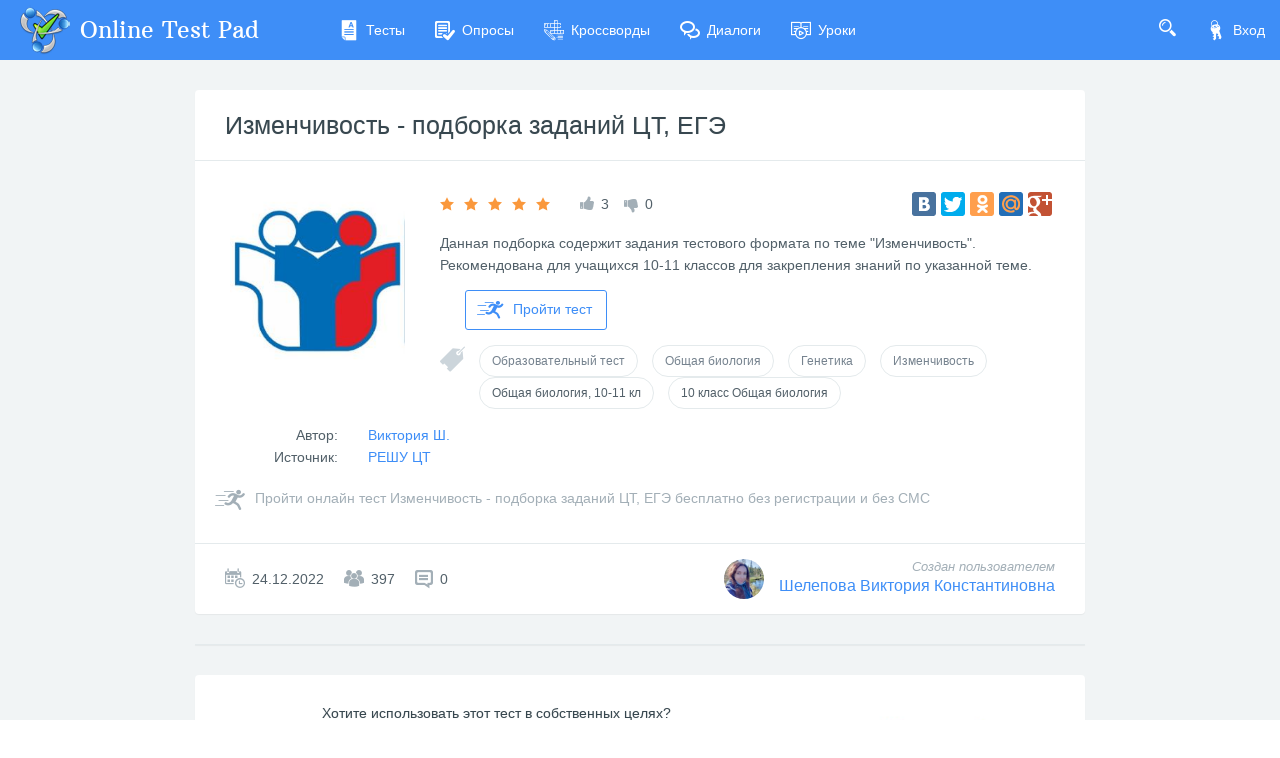

--- FILE ---
content_type: text/html; charset=utf-8
request_url: https://onlinetestpad.com/ru/testview/1723807-izmenchivost-podborka-zadanij-ct-ege
body_size: 5820
content:
<!DOCTYPE html>
<html lang="ru">
<head>
    <meta name="viewport" content="width=device-width, initial-scale=1.0, user-scalable=0, minimal-ui">
    <title>Изменчивость - подборка заданий ЦТ, ЕГЭ - Онлайн тест | Online Test Pad</title>
    <meta name="description" content="Изменчивость - подборка заданий ЦТ, ЕГЭ - Онлайн тест. Данная подборка содержит задания тестового формата по теме 'Изменчивость'. Рекомендована для учащихся 10-11 классов для закрепления знаний по указанной теме." />
    <meta name="keywords" content="Изменчивость  подборка заданий ЦТ ЕГЭ, Онлайн тест, изменчивость, тесты, ЕГЭ, ЦТ, 10-11 классы, комбинативная изменчивость, мутационная изменчивость, модификационная изменчивость, примеры изменений, типы изменчивости, закрепление знаний" />
    <meta name="robots" content="index, follow" />
    <link rel="stylesheet" href="https://cdn-ya.onlinetestpad.net/css/bootstrap.min.css?1768770116000">
    <link rel="stylesheet" href="https://cdn-ya.onlinetestpad.net/css/bootstrap-extend.min.css?1768770116000">
    <link rel="stylesheet" href="https://cdn-ya.onlinetestpad.net/css/remark.min.css?1768770116000">
    <link rel="stylesheet" href="https://cdn-ya.onlinetestpad.net/css/remark-public.css?1768770116000">
    <link rel="stylesheet" href="https://cdn-ya.onlinetestpad.net/css/icons/style.css?1768770116000">
    <script src="https://cdn-ya.onlinetestpad.net/js/jquery-3.4.1.min.js?1768770116000"></script>
    
    <!-- Yandex.RTB -->
    <script>window.yaContextCb=window.yaContextCb||[]</script>
    <script src="https://yandex.ru/ads/system/context.js" async></script>
</head>
<body class="site-navbar-small site-menubar-hide">
    <div id="site-search-panel" class="site-search-panel animation-slide-top">
    <form action="/ru/search">
        <input type="hidden" name="searchid" value="2370805">
        <div class="input-search">
            <button type="submit" class="input-search-btn">
                <i class="icon icon-search"></i>
            </button>
            <input type="text" name="text" class="form-control" placeholder="Что ищем?" autocomplete="off" />
        </div>
    </form>
    <button class="btn btn-pure btn-default btn-icon" onclick="hideSiteSearch()">
        <i class="icon-cross"></i>
    </button>
</div>
<nav class="site-navbar navbar navbar-default navbar-inverse ">
    <ul class="nav navbar-toolbar navbar-toolbar-user">
        <li class="nav-item">
            <a class="nav-link navbar-search" onclick="return showSiteSearch()" href="#">
                <i class="icon-search" aria-hidden="true"></i>
            </a>
        </li>
        <!-- Тут дожен быть блок меню -->
            <li class="nav-item">
                <a class="nav-link nav-link-login" href="/ru/account/login?ReturnUrl=/ru/testview/1723807-izmenchivost-podborka-zadanij-ct-ege" rel="nofollow">
                    <i class="icon-keys nav-link-icon"></i>
                    Вход
                </a>
            </li>
    </ul>
    <div class="navbar-header">
        <div class="dropdown navbar-toggler-left">
            <button type="button" class="navbar-toggler hamburger hided" data-toggle="dropdown">
                <span class="hamburger-bar"></span>
            </button>
            <div class="dropdown-menu dropdown-menu-bullet animation-slide-bottom" style="margin: 7px 0 0 6px;">
                <a href="/ru/tests" class="dropdown-item">
                    <i class="icon icon-exam"></i>
                    Тесты
                </a>
                <a href="/ru/surveys" class="dropdown-item">
                    <i class="icon icon-survey"></i>
                    Опросы
                </a>
                <a href="/ru/crosswords" class="dropdown-item">
                    <i class="icon icon-crossword"></i>
                    Кроссворды
                </a>
                <a href="/ru/dialogs" class="dropdown-item">
                    <i class="icon icon-communication"></i>
                    Диалоги
                </a>
                <a href="/ru/lessons" class="dropdown-item">
                    <i class="icon icon-lesson"></i>
                    Уроки
                </a>
            </div>
        </div>
        <a class="navbar-brand navbar-brand-center" href="/ru">
            <img class="navbar-brand-logo navbar-brand-logo-normal" src="https://cdn-ya.onlinetestpad.net/images/site/logo/logo50.png?1768770116000" title="Online Test Pad">
            <span class="navbar-brand-text hidden-xs-down"> Online Test Pad</span>
        </a>
    </div>
    <div class="navbar-container container-fluid">
        <div class="navbar-collapse navbar-collapse-toolbar collapse">
            <ul class="nav navbar-toolbar">
                <li class="nav-item">
                    <a href="/ru/tests" class="nav-link">
                        <i class="icon-exam nav-link-icon"></i>
                        Тесты
                    </a>
                </li>
                <li class="nav-item">
                    <a href="/ru/surveys" class="nav-link">
                        <i class="icon-survey nav-link-icon"></i>
                        Опросы
                    </a>
                </li>
                <li class="nav-item">
                    <a href="/ru/crosswords" class="nav-link">
                        <i class="icon-crossword nav-link-icon"></i>
                        Кроссворды
                    </a>
                </li>
                <li class="nav-item d-md-none d-lg-block">
                    <a href="/ru/dialogs" class="nav-link">
                        <i class="icon-communication nav-link-icon"></i>
                        Диалоги
                    </a>
                </li>
                <li class="nav-item d-md-none d-lg-none d-xl-block">
                    <a href="/ru/lessons" class="nav-link">
                        <i class="icon-lesson nav-link-icon"></i>
                        Уроки
                    </a>
                </li>
                <li class="nav-item nav-item-extra-dropdown dropdown d-none d-sm-none d-md-block d-xl-none">
                    <a href="#" class="nav-link" data-toggle="dropdown">
                        <i class="icon-arrowdown"></i>
                    </a>
                    <div class="dropdown-menu dropdown-menu-right animation-scale-up">
                        <a href="/ru/dialogs" class="dropdown-item d-md-block d-lg-none">
                            <i class="icon icon-communication"></i>
                            Диалоги
                        </a>
                        <a href="/ru/lessons" class="dropdown-item d-lg-block">
                            <i class="icon icon-lesson"></i>
                            Уроки
                        </a>
                    </div>
                </li>
            </ul>
        </div>
    </div>
</nav>

    <div class="page">
        <div class="page-content" style="">
            
<div class="public-item-container">
    <div class="adleft hidden-sm-down">
        <div style="max-width: 250px; position: sticky; top: 5px;">
    <!-- Yandex.RTB R-A-87094-52 -->
    <div id="yandex_rtb_R-A-87094-52_l"></div>
    <script>
        window.yaContextCb.push(() => {
            Ya.Context.AdvManager.render({
                renderTo: 'yandex_rtb_R-A-87094-52_l',
                blockId: 'R-A-87094-52',
                pageNumber: 1
            })
        })</script>
</div>
    </div>
    <div class="adright hidden-md-down">
        <div style="max-width:250px; position: sticky; top: 5px;">
    <!-- Yandex.RTB R-A-87094-52 -->
    <div id="yandex_rtb_R-A-87094-52_r"></div>
    <script>
        window.yaContextCb.push(() => {
            Ya.Context.AdvManager.render({
                renderTo: 'yandex_rtb_R-A-87094-52_r',
                blockId: 'R-A-87094-52',
                pageNumber: 2
            })
        })</script>
</div>
    </div>
    <div class="main">
        
<div class="panel panel-bordered public-item-panel">
    <div class="panel-heading">
        <h1 class="panel-title panel-title-name">
            <a href="/ru/testview/1723807-izmenchivost-podborka-zadanij-ct-ege">&#x418;&#x437;&#x43C;&#x435;&#x43D;&#x447;&#x438;&#x432;&#x43E;&#x441;&#x442;&#x44C; - &#x43F;&#x43E;&#x434;&#x431;&#x43E;&#x440;&#x43A;&#x430; &#x437;&#x430;&#x434;&#x430;&#x43D;&#x438;&#x439; &#x426;&#x422;, &#x415;&#x413;&#x42D;</a>
        </h1>
    </div>
    <div class="panel-body">
        <div class="row">
            <div class="col-md-3">
                <img class="item-img rounded" src="https://images-cdn.onlinetestpad.net/87/62/46d6720d49209a74a13df65a6b95.jpg" />
            </div>
            <div class="col-md-9">
                <div class="row align-items-center">
                    <div class="col-lg-7 mb-15">
                        <div class="public-item-panel__rating d-flex justify-content-center justify-content-md-start flex-nowrap">
                            <div class="rating" data-toggle="tooltip" title="Рейтинг: 5">
                                <i class="icon icon-star-f orange-400"></i>
                                <i class="icon icon-star-f orange-400"></i>
                                <i class="icon icon-star-f orange-400"></i>
                                <i class="icon icon-star-f orange-400"></i>
                                <i class="icon icon-star-f orange-400"></i>
                            </div>
                            <div>
                                <i class="icon-like blue-grey-400"></i>
                                <span>3</span>
                            </div>
                            <div>
                                <i class="icon-dislike blue-grey-400" style="margin-top: 6px;"></i>
                                <span>0</span>
                            </div>
                        </div>
                    </div>
                    <div class="col-lg-5 mb-15 d-flex align-items-center justify-content-center justify-content-md-start justify-content-lg-end flex-nowrap">
                        <div id="yashare">
    <script type="text/javascript" src="//yandex.st/share/share.js" charset="utf-8"></script>
    <div class="yashare-auto-init" data-yasharel10n="ru" data-yasharequickservices="yaru,vkontakte,facebook,twitter,odnoklassniki,moimir,gplus" data-yasharetheme="counter"></div>
</div>

                    </div>
                </div>
                <p>
                    Данная подборка содержит задания тестового формата по теме "Изменчивость". Рекомендована для учащихся 10-11 классов для закрепления знаний по указанной теме.
                </p>
                <div>
                    <a class="btn btn-primary btn-outline btn-go" href="/ru/test/1723807-izmenchivost-podborka-zadanij-ct-ege">
                        <i class="icon icon-runer"></i>
                        Пройти тест
                    </a>
                </div>
                
<div class="public-item-panel__tags">
    <i class="icon-tag blue-grey-300"></i>
        <a class="btn btn-sm btn-outline btn-default btn-round"
            href="/ru/tests/educational">
            Образовательный тест
        </a>
        <a class="btn btn-sm btn-outline btn-default btn-round"
            href="/ru/tests/general-biology">
            Общая биология
        </a>
        <a class="btn btn-sm btn-outline btn-default btn-round"
            href="/ru/tests/genetics">
            Генетика
        </a>
        <a class="btn btn-sm btn-outline btn-default btn-round"
            href="/ru/tests/variability">
            Изменчивость
        </a>
        <a class="btn btn-sm btn-outline btn-default btn-round"
            >
            Общая биология, 10-11 кл
        </a>
        <a class="btn btn-sm btn-outline btn-default btn-round"
            >
            10 класс Общая биология
        </a>
</div>
            </div>
            <div class="col-12">
                
    <div class="row">
            <div class="col-md-2 text-md-right">
                <span>Автор:</span>
            </div>
            <div class="col-md-10">
                <a target="_blank" rel="nofollow" href="http://victoriasbioschool.tilda.ws/victoria">Виктория Ш.</a>
            </div>
            <div class="col-md-2 text-md-right">
                <span>Источник:</span>
            </div>
            <div class="col-md-10">
                <a target="_blank" rel="nofollow" href="https://bio.reshuct.by/test?theme=35">РЕШУ ЦТ</a>
            </div>
    </div>

            </div>
            <div class="col-12">
                <div class="btn-go-full blue-grey-400">
                    <a href="/ru/test/1723807-izmenchivost-podborka-zadanij-ct-ege">
                        <i class="icon-runer"></i>
                        <span>Пройти онлайн тест Изменчивость - подборка заданий ЦТ, ЕГЭ бесплатно без регистрации и без СМС</span>
                    </a>
                </div>
            </div>
        </div>
    </div>
    <div class="panel-footer">
        <div class="row">
            <div class="col-sm-6 public-item-stat-info d-flex">
                <div>
                    <i class="icon-calendar blue-grey-400"></i>
                    <span>24.12.2022</span>
                </div>
                <div>
                    <i class="icon-users blue-grey-400"></i>
                    <span>397</span>
                </div>
                <div>
                    <i class="icon-comments blue-grey-400"></i>
                    <span>0</span>
                </div>
            </div>
                <div class="col-sm-6 public-item-creator">
                        <img class="avatar" src="https://images-cdn.onlinetestpad.net/c3/75/4636efac472ab429bef78048dcd9.jpg" />
                    <div>
                        <span class="blue-grey-400">Создан пользователем</span>
                        <a href="/ru/users/vishelepova">&#x428;&#x435;&#x43B;&#x435;&#x43F;&#x43E;&#x432;&#x430; &#x412;&#x438;&#x43A;&#x442;&#x43E;&#x440;&#x438;&#x44F; &#x41A;&#x43E;&#x43D;&#x441;&#x442;&#x430;&#x43D;&#x442;&#x438;&#x43D;&#x43E;&#x432;&#x43D;&#x430;</a>
                    </div>
                </div>
        </div>
    </div>
</div>

<div class="panel bg-transparent" style="box-shadow: none;">
    <!-- Yandex.RTB R-A-87094-31 -->
    <div id="yandex_rtb_R-A-87094-31"></div>
    <script>
    window.yaContextCb.push(() => {
            Ya.Context.AdvManager.render({
                renderTo: 'yandex_rtb_R-A-87094-31',
                blockId: 'R-A-87094-31'
            })
        })</script>
</div>

    <div class="panel panel-bordered public-item-panel">
        <div id="app-public-percent-rating" actionurl="tests">
            <app-public-percent-rating></app-public-percent-rating>
        </div>
    </div>

<div class="panel panel-bordered public-item-panel">
    <div id="app-public-comments" actionurl="tests">
        <app-public-comments></app-public-comments>
    </div>
    <div class="panel-footer p-0">
        <!-- Yandex.RTB R-A-87094-50 -->
        <div id="yandex_rtb_R-A-87094-50"></div>
        <script>
            window.yaContextCb.push(() => {
                Ya.Context.AdvManager.render({
                    renderTo: 'yandex_rtb_R-A-87094-50',
                    blockId: 'R-A-87094-50'
                })
            })</script>
    </div>
</div>

    <div class="panel">
        <div class="panel-body">
            <div class="public-widget-info">
    <div class="row">
        <div class="col-md-4 order-md-2 order-sm-1">
            <img src="https://cdn-ya.onlinetestpad.net/images/public-widget-info.jpg?1768770116000" />
        </div>
        <div class="col-md-8 order-md-1 order-sm-2">
            <h5>
                Хотите использовать этот тест в собственных целях?
            </h5>
            <div class="bg-blue-500 mx-auto mb-5" style="width: 50px; height: 2px;"></div>
            <strong>Легко!</strong>
                <ul class="blue-grey-500">
                    <li>Для этого Вам необходимо авторизоваться на сайте и вернуться на эту страницу.</li>
                    <li>После этого здесь будет кнопка, с помощью которой вы сможете перейти к процедуре копирования.</li>
                </ul>
        </div>
    </div>
</div>
        </div>
    </div>

    </div>
</div>



        </div>
        <div id="dGlobalModal" class="modal" tabindex="-1" role="dialog"></div>
    </div>
    <footer class="site-footer">
    <div class="site-footer__links">
        <div class="center-container">
            <div class="container-fluid">
                <div class="row">
                    <div class="col-md-4 col-sm-6">
                        <ul>
                            <li>
                                <div class="languages dropup">
    <div class="current" data-toggle="dropdown">
        <img src="https://cdn-ya.onlinetestpad.net/images/flags/ruRU.gif?1768770116000" /><span>Русский</span>
    </div>
    <div class="dropdown-menu dropdown-menu-bullet">
            <a href="/ru" class="dropdown-item">
                <img src="https://cdn-ya.onlinetestpad.net/images/flags/ruRU.gif?1768770116000" /><span>Русский</span>
            </a>
            <a href="/en" class="dropdown-item">
                <img src="https://cdn-ya.onlinetestpad.net/images/flags/enUS.gif?1768770116000" /><span>English</span>
            </a>
            <a href="/ua" class="dropdown-item">
                <img src="https://cdn-ya.onlinetestpad.net/images/flags/uaUA.gif?1768770116000" /><span>Український</span>
            </a>
            <a href="/by" class="dropdown-item">
                <img src="https://cdn-ya.onlinetestpad.net/images/flags/byBY.png?1768770116000" /><span>Беларускі</span>
            </a>
    </div>
</div>

                            </li>
                            <li>
                                <i class="icon-help"></i>
                                <a href="/ru/help">Справка</a>
                            </li>
                            <li>
                                <i class="icon-commentedit"></i>
                                <a href="#" onclick="return showFeedbackForm('ru')">Форма обратной связи</a>
                            </li>
                            <li>
                                <i class="icon-email"></i>
                                <a href="mailto:support@onlinetestpad.com">Написать нам</a>
                            </li>
                        </ul>
                    </div>
                    <div class="col-md-8 col-sm-6">
                        <div class="row">
                            <div class="col-md-6 col-sm-12">
                                <ul>
                                    <li>
                                        <i class="icon-exam"></i>
                                        <a href="/ru/testmaker">Конструктор тестов</a>
                                    </li>
                                    <li>
                                        <i class="icon-survey"></i>
                                        <a href="/ru/surveymaker">Конструктор опросов</a>
                                    </li>
                                    <li>
                                        <i class="icon-crossword"></i>
                                        <a href="/ru/crosswordmaker">Конструктор кроссвордов</a>
                                    </li>
                                </ul>
                            </div>
                            <div class="col-md-6 col-sm-12">
                                <ul>
                                    <li>
                                        <i class="icon-tasks"></i>
                                        <a href="/ru/dialogmaker">Диалоговые тренажёры</a>
                                    </li>
                                    <li>
                                        <i class="icon-communication"></i>
                                        <a href="/ru/taskmaker">Комплексные задания</a>
                                    </li>
                                    <li>
                                        <i class="icon-office"></i>
                                        <a href="/ru/lms">Система Дистанционного Обучения</a>
                                    </li>
                                </ul>
                            </div>
                        </div>
                    </div>
                </div>
            </div>
        </div>
    </div>
    <div class="site-footer__copyright">
        <div class="center-container">
            <div class="container-fluid">
                <div class="row">
                    <div class="col-md-7">
                        <span>2011 - 2026</span>
                        <span>Online Test Pad</span>
                        <a href="/ru/terms">Соглашение об использовании</a>
                        <a href="/ru/privacypolicy">Политика конфиденциальности</a>
                    </div>
                    <div class="col-md-5 ctrl-enter hidden-sm-down">
                        <span>Нашли ошибку?</span><span>Выделите её</span><span>и нажмите</span>
                        <b>Ctrl</b><span>+</span><b>Enter</b>
                    </div>
                </div>
            </div>
        </div>
    </div>
</footer>
<div id="scrollTopAction" class="site-action go-top-action animation-fade">
    <button class="site-action-toggle btn-raised btn btn-default btn-floating">
        <i class="icon-arrowdown"></i>
    </button>
</div>
    <script src="https://cdn-ya.onlinetestpad.net/js/popper.min.js?1768770116000"></script>
    <script src="https://cdn-ya.onlinetestpad.net/js/bootstrap-4.1.3.min.js?1768770116000"></script>
    <script src="https://cdn-ya.onlinetestpad.net/js/public.js?1768770116000"></script>
    
    <div id="public-data" style="display:none;">RKt6rF3lM-6qnA8AcdYX-_g0UXlwZXUO-LTp26yWEwljB0vZ7yGspQ5GmXqg4m8XYGNgE4XxZVmK8HxF_kHIqDdTrsHv6fF0jQB_lQO45tEge3W3rME9oBL5wQ3gz4arhPZjv5hRhWdaGWXBB5b4VBHhWydnEQIq1GS3dCW1RSg=</div>
    <script type="text/javascript" src="https://cdn-ya.onlinetestpad.net/apppublic/runtime.fe90b402119586e6.js" type="module"></script><script type="text/javascript" src="https://cdn-ya.onlinetestpad.net/apppublic/polyfills.ef2fe8fc8b2ad9bd.js" type="module"></script><script type="text/javascript" src="https://cdn-ya.onlinetestpad.net/apppublic/main.602e68aca46ea0bd.js" type="module"></script>

<script>
    $('[data-toggle="tooltip"]').tooltip(); $('[data-toggle="dropdown"]').dropdown();
    $('#scrollTopAction').scrollTopAction();
</script>
    <script>
    setTimeout(function() {
        $.get("/home/pageloaded", function (data) { });
    }, 250);
</script>
    <!-- Yandex.Metrika counter -->
    <script type="text/javascript"> (function (d, w, c) { (w[c] = w[c] || []).push(function () { try { w.yaCounter33939084 = new Ya.Metrika({ id: 33939084, clickmap: true, trackLinks: true, accurateTrackBounce: true, webvisor: true, trackHash: true, ut: "noindex" }); } catch (e) { } }); var n = d.getElementsByTagName("script")[0], s = d.createElement("script"), f = function () { n.parentNode.insertBefore(s, n); }; s.type = "text/javascript"; s.async = true; s.src = "https://mc.yandex.ru/metrika/watch.js"; if (w.opera == "[object Opera]") { d.addEventListener("DOMContentLoaded", f, false); } else { f(); } })(document, window, "yandex_metrika_callbacks");</script><noscript><div><img src="https://mc.yandex.ru/watch/33939084?ut=noindex" style="position:absolute; left:-9999px;" alt="" /></div></noscript>
    <!-- /Yandex.Metrika counter -->
</body>
</html>
